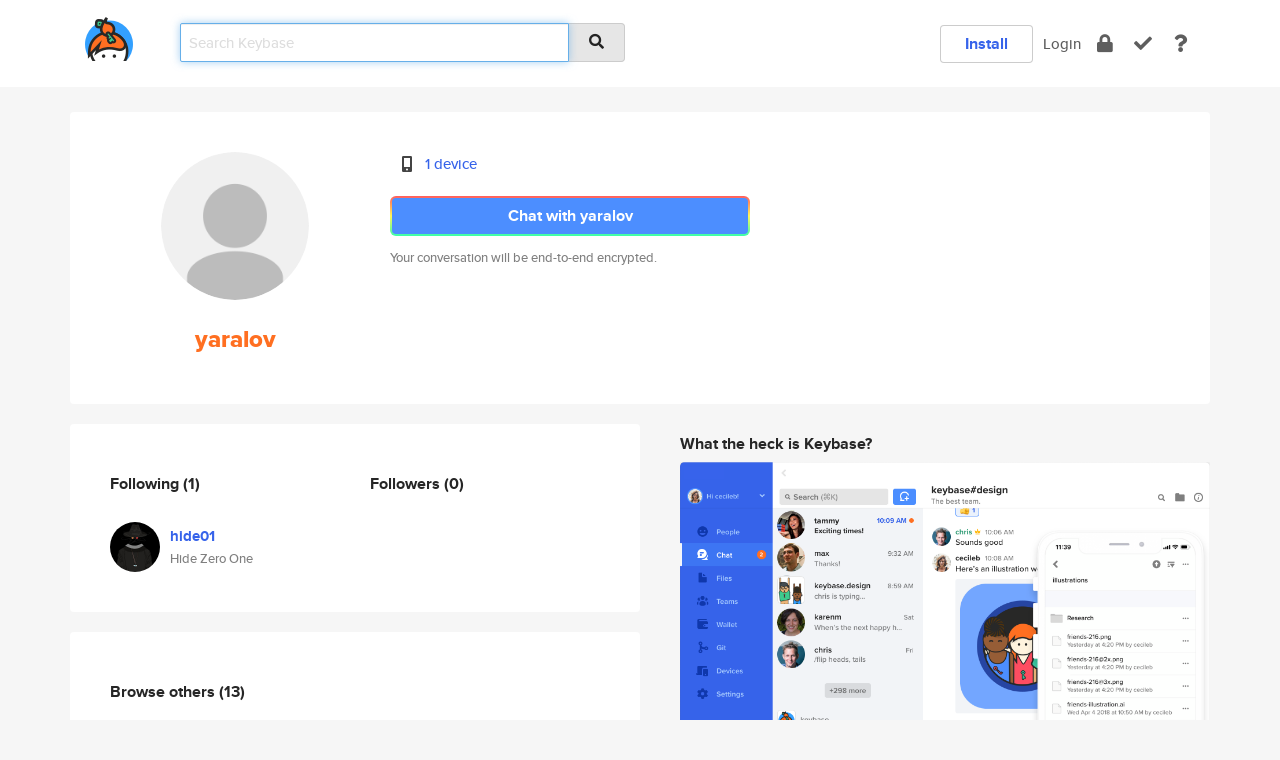

--- FILE ---
content_type: text/html; charset=utf-8
request_url: https://keybase.io/yaralov
body_size: 4899
content:
<!DOCTYPE html>
<html id="">

  <!--~~~~~~~~~~~~~~~~~~~~~~~~~~~~~~~~~~~~~~~~~~~~~~~~~~~~~~~~~~~~~~~~~~~~~~~~

                              K E Y   B A S E

                            crypto for everyone

                        because no one we know ever
                      seems to have a public key. :-(

     No Google Analytics or other 3rd party hosted script tags on Keybase.

     And this has the added bonus that we'll never be able to serve ad code.

                                    \o/  \o/
                                  keybase team

  ~~~~~~~~~~~~~~~~~~~~~~~~~~~~~~~~~~~~~~~~~~~~~~~~~~~~~~~~~~~~~~~~~~~~~~~~~-->

  <head>
    <title>yaralov | Keybase</title>
    <meta       name="viewport"    content="width=device-width, initial-scale=1.0, maximum-scale=1.0, user-scalable=no">
    <link       href="/_/brew/_/52e9d104/sitewide-css.css"      rel="stylesheet">
    
    <script type="text/javascript" nonce="3dde8f07-b9a4-49a4-92b2-3a84f3ce9053" src="/_/brew/_/906baaf9/sitewide-js.js"></script>

    <meta    charset="UTF-8" />
    

<meta name="Description" content="yaralov is now on Keybase, an open source app for encryption and cryptography."><meta property="og:description" content="yaralov is now on Keybase, an open source app for encryption and cryptography."><meta name="twitter:title" content="yaralov on Keybase"><meta name="twitter:description" content="yaralov is now on Keybase, an open source app for encryption and cryptography.">

    <script type="text/javascript" nonce="3dde8f07-b9a4-49a4-92b2-3a84f3ce9053">
    window.csrf_token="lgHZIDBhZGE2NDQwMWY0ZjU2MjQ0ZTQ5MzU4NmVjMWIzODA4zmlxFzLOAxcEAMDEIAcEnLJ9ZXj+LIqfYxrWliGjivSKGZIUxgqu6Xtri4fj";
    </script>
  </head>

  
  <body id="">
  <div class="run-mode run-mode-prod">
    <div class="grid-monitor"> 
      <input id="url_base" type="hidden" value="https://keybase.io/"/>

        <div id="navbar-top">
          <div class="navbar navbar-fixed-top navbar-default" role="navigation" data-active-tab="">

            <div class="container navbar-container">
              <div class="row">

                <div class="col-xs-2 col-sm-1">
                  <div class="navbar-header">
                    <div class="navbar-brand">
                      <a href="/" aria-label="home">
                        <img src="/images/icons/icon-keybase-logo-48.png" srcset="/images/icons/icon-keybase-logo-48@2x.png 2x" width="48" height="48" />
                      </a>
                    </div>
                    <div class="staging-notice">Keybase Staging Server</div>
                  </div>
                </div>

                <div class="col-xs-10 col-sm-5">
                  <div class="nav-search-wrapper">
                    <div class="input-group form-group">
                      <input type="text" class="form-control auto-focus nav-search-input  " data-focus-priority="0" placeholder="Search Keybase"
                      autocapitalize="off" autocorrect="off" autocomplete="off" spellcheck="false">
                      <span class="input-group-addon"><i class="fas fa-search"></i></span>
                    </div>
                  </div>
                </div>

                <div class="col-xs-12 col-sm-6">    

      <table class="nav navbar-right navbar-buttons pull-right">
        <tr>
        
            <td>
              
              <a href="/download" class="btn btn-secondary">Install</a>
            </td>
            <td><a onclick="return false;" href="#_" class="navbar-link link-login ">Login</a></td>
            <td class="nav-btn "><div class="auto-tooltip" title="Encrypt"><a href="/encrypt" aria-label="encrypt"><i class="fas fa-lock"></i></a></div></td>
            <td class="nav-btn " ><div class="auto-tooltip" title="Verify"><a href="/verify" aria-label="verify"><i class="fas fa-check"></i></a></div></td>
            <td class="hidden-xs nav-btn "   ><div class="auto-tooltip" title="Docs"><a href="http://book.keybase.io" aria-label="docs"><i class="fas fa-question"></i></a></div></td>
          
        </tr>
      </table>
</div>

              </div>
            </div>
          </div>
        </div>



      
    

<div id="autoreset-event-error" class="container alert alert-warning" style="text-align:center; display:none;">
  <span id="autoreset-event-error-msg">  </span>
  <button type="button" class="close"><span id="autoreset-event-error-close">×</span></button>
</div>
<div id="autoreset-event-success" class="container alert alert-success" style="text-align:center; display:none;">
  <span id="autoreset-event-success-msg">  </span>
  <button type="button" class="close"><span id="autoreset-event-success-close">×</span></button>
</div>




      
      <div class="modal modal-primary" id="shared-modal" data-backdrop="static">
      </div>

      
      <div class="content">
        

<input type="hidden" id="is-self-view" value="0">
<div id="page-user">


    <div class="user-header">
    <div class="container">
      <div class="row header-row kb-main-card">
        <div class="col-sm-4 col-lg-3 col-profile-heading">
          
<div class="profile-heading" data-username="yaralov" data-uid="0f24de8509b2991b12f01269dfac4c19">

  <div class="picture user-profile-picture">
    
        <img src="/images/no-photo/placeholder-avatar-180-x-180@2x.png" class="img-circle" width="148" height="148">
      
  </div>


  <div class="full-name ">
    <div class="username ">yaralov</div>
    
  </div>
  

  

</div>

        </div>
        <div class="col-sm-8 col-lg-9 col-identity-heading">
          
<div class="identity-heading">

  <div class="visible-xs">
    
<div class="track-action-wrapper">
  

  <span class="btn-gradient"><a href="#_" onclick="return false;" class="btn btn-primary   app-redirector app-redirector-primary" data-app-target="chat/yaralov"><span class="hidden-xs">Chat with yaralov</span><span class="visible-xs">Start a chat</span></a></span><br/>
  <span class="small">Your conversation will be end-to-end encrypted.</span>

  

</div>

  </div>

  <div class="row">
    <div class="col-sm-7">
        
    

        

  <div class="identity-table">
    
        <div class="it-item">
          <i class="icon-kb-iconfont-identity-devices"></i>
          <a href="/yaralov/devices">1 device</a>
        </div>
      
    <div class="clearfix"></div>
  </div>

        
<div class="identity-table">
  

  <div class="clearfix"></div>
</div>

    </div>
    <div class="col-sm-5 col-dropdown">
        

    </div>
  </div>

  

  <div class="hidden-xs">
    
<div class="track-action-wrapper">
  

  <span class="btn-gradient"><a href="#_" onclick="return false;" class="btn btn-primary btn-md app-redirector app-redirector-primary" data-app-target="chat/yaralov"><span class="hidden-xs">Chat with yaralov</span><span class="visible-xs">Start a chat</span></a></span><br/>
  <span class="small">Your conversation will be end-to-end encrypted.</span>

  

</div>

  </div>

</div>

        </div>
      </div>
    </div>
  </div>

  <div class="user-body">

    <div class="container">
      <div class="row">
        <div class="col-md-6 col-tracking-table">

          

          

<div class="tracking" id="profile-tracking-section">
  
    <div class="row">
      <div class="col-xs-12 kb-main-card">

          <div class="row">
            <div class="col-xs-6 tracking-col">
              <h4>Following <span class="num">(1)</span></h4>
              <table class="follower-table">
                
      <tr data-uid="5f8c257f975bda48b6881b3f42974319" class="follower-row">
        <td>
          
              <a href="/hide01"><img class="img img-circle" src="https://s3.amazonaws.com/keybase_processed_uploads/9e29e0e2d8ebd30960eeeb600a69ff05_200_200.jpg" width="50" height="50"></a>
            
        </td>
        <td class="td-follower-info">
          <a href="/hide01" class="username ">hide01</a><br/>
          <span class="small">Hide Zero One</span>
        </td>
      </tr>
    

              </table>
            </div>
            <div class="col-xs-6 trackers-col">
              <h4>Followers <span class="num">(0)</span></h4>
              <table class="follower-table">
                

              </table>
            </div>
          </div>
        </div>
      </div>

    

  
      <div class="row row-other-people">
        <div class="col-xs-12 kb-main-card">
          <div class="row">
            <div class="col-xs-12">
              <h4>Browse others <span class="num">(13)</span></h4>
            </div>
            
                <div class="col-xs-6 trackers-col">
                  <table class="follower-table">
                    
      <tr data-uid="a865e4d20444685b4ddf40c48553b519" class="follower-row">
        <td>
          
              <a href="/psf_"><img class="img img-circle" src="https://s3.amazonaws.com/keybase_processed_uploads/004884f24140f4f537d173dd7b933105_200_200.jpg" width="50" height="50"></a>
            
        </td>
        <td class="td-follower-info">
          <a href="/psf_" class="username ">psf_</a><br/>
          <span class="small">psf</span>
        </td>
      </tr>
    

                  </table>
                </div>
              
                <div class="col-xs-6 trackers-col">
                  <table class="follower-table">
                    
      <tr data-uid="a8323f880c3909265156c702b7982819" class="follower-row">
        <td>
          
              <a href="/baobanks"><img class="img img-circle" src="https://s3.amazonaws.com/keybase_processed_uploads/a30280c6b72ea9f7e4ac466e6b2a1905_200_200.jpg" width="50" height="50"></a>
            
        </td>
        <td class="td-follower-info">
          <a href="/baobanks" class="username ">baobanks</a><br/>
          <span class="small">Bao Banks</span>
        </td>
      </tr>
    

                  </table>
                </div>
              
                <div class="col-xs-6 trackers-col">
                  <table class="follower-table">
                    
      <tr data-uid="a8a4f2d87cf30bc76749756884107819" class="follower-row">
        <td>
          
              <a href="/00dann"><img class="img img-circle" src="/images/no-photo/placeholder-avatar-180-x-180.png" width="50" height="50"></a>
            
        </td>
        <td class="td-follower-info">
          <a href="/00dann" class="username ">00dann</a><br/>
          <span class="small"></span>
        </td>
      </tr>
    

                  </table>
                </div>
              
                <div class="col-xs-6 trackers-col">
                  <table class="follower-table">
                    
      <tr data-uid="a8d24e8dc8adc46e69bef2894bbaac19" class="follower-row">
        <td>
          
              <a href="/magras11"><img class="img img-circle" src="/images/no-photo/placeholder-avatar-180-x-180.png" width="50" height="50"></a>
            
        </td>
        <td class="td-follower-info">
          <a href="/magras11" class="username ">magras11</a><br/>
          <span class="small">marco graskamp</span>
        </td>
      </tr>
    

                  </table>
                </div>
              
                <div class="col-xs-6 trackers-col">
                  <table class="follower-table">
                    
      <tr data-uid="a8ed101e78200dee4e8cb3c7839efa19" class="follower-row">
        <td>
          
              <a href="/rasho25"><img class="img img-circle" src="/images/no-photo/placeholder-avatar-180-x-180.png" width="50" height="50"></a>
            
        </td>
        <td class="td-follower-info">
          <a href="/rasho25" class="username ">rasho25</a><br/>
          <span class="small">Jorge Paredes</span>
        </td>
      </tr>
    

                  </table>
                </div>
              
                <div class="col-xs-6 trackers-col">
                  <table class="follower-table">
                    
      <tr data-uid="a876f4061d8823362b4d1369ed145019" class="follower-row">
        <td>
          
              <a href="/msaravieira"><img class="img img-circle" src="/images/no-photo/placeholder-avatar-180-x-180.png" width="50" height="50"></a>
            
        </td>
        <td class="td-follower-info">
          <a href="/msaravieira" class="username ">msaravieira</a><br/>
          <span class="small"></span>
        </td>
      </tr>
    

                  </table>
                </div>
              
                <div class="col-xs-6 trackers-col">
                  <table class="follower-table">
                    
      <tr data-uid="a811bfe8bcdf3829da90cf1e2bea8919" class="follower-row">
        <td>
          
              <a href="/meaivorybishop"><img class="img img-circle" src="https://s3.amazonaws.com/keybase_processed_uploads/5c06e48ad4da91bd449103b54cd4af05_200_200.jpg" width="50" height="50"></a>
            
        </td>
        <td class="td-follower-info">
          <a href="/meaivorybishop" class="username ">meaivorybishop</a><br/>
          <span class="small"></span>
        </td>
      </tr>
    

                  </table>
                </div>
              
                <div class="col-xs-6 trackers-col">
                  <table class="follower-table">
                    
      <tr data-uid="a882c71d3417cc3e366b69805c28a919" class="follower-row">
        <td>
          
              <a href="/anntadeupc4"><img class="img img-circle" src="https://s3.amazonaws.com/keybase_processed_uploads/0a576008aa7f7e4d79a4764b2f85c105_200_200.jpg" width="50" height="50"></a>
            
        </td>
        <td class="td-follower-info">
          <a href="/anntadeupc4" class="username ">anntadeupc4</a><br/>
          <span class="small">Annalee Tade</span>
        </td>
      </tr>
    

                  </table>
                </div>
              
                <div class="col-xs-6 trackers-col">
                  <table class="follower-table">
                    
      <tr data-uid="a895f355ac54c7ae18118c676873c019" class="follower-row">
        <td>
          
              <a href="/kaite"><img class="img img-circle" src="https://s3.amazonaws.com/keybase_processed_uploads/b3ba3a042b9a9ae9e75b4f7fcf910005_200_200.jpg" width="50" height="50"></a>
            
        </td>
        <td class="td-follower-info">
          <a href="/kaite" class="username ">kaite</a><br/>
          <span class="small"></span>
        </td>
      </tr>
    

                  </table>
                </div>
              
                <div class="col-xs-6 trackers-col">
                  <table class="follower-table">
                    
      <tr data-uid="a8a6d3c37011b6d8cfd3b57802ae4a19" class="follower-row">
        <td>
          
              <a href="/samischtemkebl"><img class="img img-circle" src="https://s3.amazonaws.com/keybase_processed_uploads/25a4bc5f4690e7403c8e14c5a118da05_200_200.jpg" width="50" height="50"></a>
            
        </td>
        <td class="td-follower-info">
          <a href="/samischtemkebl" class="username ">samischtemkebl</a><br/>
          <span class="small">Lenyakov Artemon</span>
        </td>
      </tr>
    

                  </table>
                </div>
              
                <div class="col-xs-6 trackers-col">
                  <table class="follower-table">
                    
      <tr data-uid="a8d036018ab1b224f56926bd86702f19" class="follower-row">
        <td>
          
              <a href="/ramyasn2"><img class="img img-circle" src="/images/no-photo/placeholder-avatar-180-x-180.png" width="50" height="50"></a>
            
        </td>
        <td class="td-follower-info">
          <a href="/ramyasn2" class="username ">ramyasn2</a><br/>
          <span class="small"></span>
        </td>
      </tr>
    

                  </table>
                </div>
              
                <div class="col-xs-6 trackers-col">
                  <table class="follower-table">
                    
      <tr data-uid="a84c6b96aad7f01d08bb751568e41d19" class="follower-row">
        <td>
          
              <a href="/sparkx120"><img class="img img-circle" src="https://s3.amazonaws.com/keybase_processed_uploads/08be0bfe511b903c11d378e27d36a505_200_200.jpg" width="50" height="50"></a>
            
        </td>
        <td class="td-follower-info">
          <a href="/sparkx120" class="username ">sparkx120</a><br/>
          <span class="small">James R. Wake</span>
        </td>
      </tr>
    

                  </table>
                </div>
              
                <div class="col-xs-6 trackers-col">
                  <table class="follower-table">
                    
      <tr data-uid="a89934c4e15ad45d144941ca7fcc9c19" class="follower-row">
        <td>
          
              <a href="/adetumi2"><img class="img img-circle" src="/images/no-photo/placeholder-avatar-180-x-180.png" width="50" height="50"></a>
            
        </td>
        <td class="td-follower-info">
          <a href="/adetumi2" class="username ">adetumi2</a><br/>
          <span class="small"></span>
        </td>
      </tr>
    

                  </table>
                </div>
              
          </div>
        </div>
      </div>
    
</div>


        </div>
        <div class="col-md-6 col-stuff kb-sub-card">
          

<div class="command-line-examples hidden-xs">
  
      <h4>What the heck is Keybase?</h4>
    
  <img id="screenshot1" class="img img-responsive" src="/images/screenshots/keybase-nav-v2.png" width="1550" height="1103">
  <p style="text-align:center;margin-top:30px;"></p>

    <center style="margin-bottom:30px;">
      
    <div class="install-badge">
      <a
        href="#_"
        data-use-direct="true"
        data-target="https://prerelease.keybase.io/Keybase.dmg"
        data-platform="macOS"
        data-context="user-stuff-col"
        class="install-link"
      >
        <img
          srcset="/images/badges/install-badge-macos-168-56.png, /images/badges/install-badge-macos-168-56@2x.png 2x, /images/badges/install-badge-macos-168-56@3x.png 3x"
          src="/images/badges/install-badge-macos-168-56@3x.png"
          width="168"
          height="56"
        >
      </a>

      
    </div>
  

    </center>

  
      <h3 id="keybase-is-an-open-source-app">Keybase is an open source app</h3>
<p>Keybase comes with everything you need to manage your identity,
create secure chats, and share files privately. It&#39;s free.</p>
<p>It&#39;s fun too.</p>
<p>Over 100,000 people have joined Keybase so far to prove their identities, and it&#39;s growing rapidly.</p>

    



</div>

        </div>
      </div>
    </div>
  </div>

</div>

      </div>

      <div class="footer">
  
      <div class="container hidden-xs">
        <div class="row">
          <div class="col-xs-12 col-sm-6 col-md-5 col-lg-4">
            <img src="/images/walkthrough/footprints_transp.png"  class="img-responsive" width="1000" height="272">
          </div>
        </div>
      </div>
    

<div class="container text-center hidden-xs">
  <div>

    <small>
      Keybase, 2026
    | Available within Tor at <strong>http://keybase5wmilwokqirssclfnsqrjdsi7jdir5wy7y7iu3tanwmtp6oid.onion</strong><br/><br/>

    </small>

      <a href="/download">install Keybase</a>
      | <a href="/blog">read our blog</a>
      | <a href="/docs">documentation</a>
      | <a href="/docs/bug_reporting">bug reporting</a>
      | <a href="/docs/secadv">security advisories</a>
      <br><a href="/docs/terms">terms</a>
      &amp; <a href="/docs/privacypolicy">privacy</a>
      &amp; <a href="/docs/california-ccpa">california ccpa</a>
      &amp; <a href="/docs/acceptable-use-policy">acceptable use</a><br>
        <a href="/jobs">jobs @ keybase</a>
    </div>
  </div>
</div>
<div class="container text-center visible-xs" id="mobile-footer" style="padding:20px 0">

  

  <div style="margin-bottom:20px">
    <a href="https://github.com/keybase/client/issues" rel="noopener noreferrer">Please send us feedback &amp; bug reports</a>.
  </div>
  Keybase, 2026
    | <a href="/blog">read our blog</a>
    <br><a href="/docs/terms">terms</a>
    &amp; <a href="/docs/privacypolicy">privacy</a>
    &amp; <a href="/docs/secadv">security advisories</a>
    &amp; <a href="/docs/california-ccpa">california ccpa</a>
    &amp; <a href="/docs/acceptable-use-policy">acceptable use</a>
  </div>
</div>


    </div>
  </div>
  <script type="text/javascript" nonce="3dde8f07-b9a4-49a4-92b2-3a84f3ce9053">
    window.session = new Session()
    window.run_mode = "prod";
  </script>
  </body>
</html>
